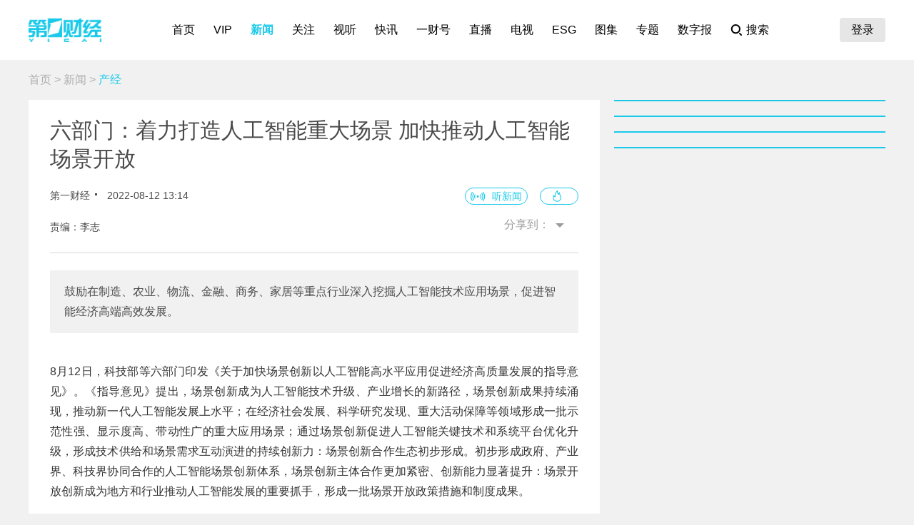

--- FILE ---
content_type: text/html; charset=utf-8
request_url: https://www.yicai.com/news/101504012.html
body_size: 13245
content:
<!DOCTYPE html><html><head> <script src="/assets/yc_autologin.js"></script><meta charset="UTF-8"><meta http-equiv="X-UA-Compatible" content="IE=edge,chrome=1"><link rel="shortcut icon" href="/favicon.ico"><meta name="description" content="鼓励在制造、农业、物流、金融、商务、家居等重点行业深入挖掘人工智能技术应用场景，促进智能经济高端高效发展。"><meta name="keywords" content="人工智能,场景,智能,开放,创新"><script type="text/javascript" src="/assets/jquery.min.js"></script><script async src="https://www.googletagmanager.com/gtag/js?id=G-BW57C8STG3"></script><script type="text/javascript">var _pb = _pb || [];    var _hmt = _hmt || [];    window.dataLayer = window.dataLayer || [];    function gtag(){dataLayer.push(arguments);}    gtag('js', new Date());    gtag('config', 'G-BW57C8STG3');</script><script type="text/javascript" src="/assets/crypto-js.min.js"></script><script type="text/javascript" src="/assets/Fingerprint2.js"></script><script type="text/javascript" src="https://o.alicdn.com/captcha-frontend/aliyunCaptcha/AliyunCaptcha.js"></script> <script src="/assets/gotoMurl.js" type="text/javascript"></script><title>六部门：着力打造人工智能重大场景 加快推动人工智能场景开放</title><link rel="stylesheet" href="/assets/aliplayer/aliplayer-min_2.25.1.css"><script charset="utf-8" type="text/javascript" src="/assets/aliplayer/aliplayer-min-2.25.1.js"></script><script type="text/javascript" src="/assets/vue.min.js"></script><script type="text/javascript" src="/js/alert.min.js"></script><script type="text/javascript">_pb = [['pchannel', 'webpc'],            ['ptype', 'detail'],            ['aaction', 'pageview'],            ['aid', '101504012'],            ['atitle', '六部门：着力打造人工智能重大场景 加快推动人工智能场景开放'],            ['atype', '10'],            ['actime', '2022-08-12T13:14:33+08'],            ['autime', '2022-08-12T13:14:33+08'],            ['acategory', '39'],            ['acname', '产经部'],            ['acategory2', '57'],            ['ac2name', '产经'],            ['aoid','100421445'],            ['aocategory','33'],            ['aeditor', '李志'],            ['aprod',	'100']        ];        var atag = ["人工智能","场景","智能","开放","创新"];        if(atag.length) _pb.push(['atag', atag]);        var aauthor = '';        if(aauthor.length) {            aauthor = aauthor.split(",");            _pb.push(['aauthor',aauthor]);        }        var avlist = [];        if(avlist.length) {            _pb.push(['vlength',avlist[0].NewsLengtho]);            _pb.push(['qvid',avlist[0].NewsID]);        }        var newsID = '101504012';        var cID = '57';        var relatedStocks = [];        if(relatedStocks.length) {            _pb.push(['astock',relatedStocks]);        }</script><link rel="stylesheet" href="/appassets/newsbody.css"><link href="/css/news.css?f9ef14606a151b025867" rel="stylesheet"><script type="text/javascript" src="/js/common.js?f9ef14606a151b025867"></script><script type="text/javascript" src="/js/news.js?f9ef14606a151b025867"></script></head><body> <div class="g-hd" id="pcHeader"></div> <div class="g-bd f-cb"><div class="m-adtopbanner f-cb"><div class="m-ad8 dfb-ad" data-position="topBanner"></div><div class="m-ad9 dfb-ad" data-position="topBannerRight"></div></div><div class="g-mn g-mn-w g-mn-mt1 f-fl"><div class="m-crumb"><a href="/">首页</a> &gt; <a href="/news/">新闻</a> &gt; <span class="z-crt">产经</span></div><div class="m-text"> <div class="m-floating m-abs"><script type="text/template" id="newsPrevNext"> <?list.forEach(function(item){?> <a href="<?=item.url?>"><div class="side"><span><?=item.tag?>一篇：</span><h2><?=item.NewsTitle?></h2></div></a> <?})?> </script><script type="text/template" id="newsPrevNext2"> <?list.forEach(function(item){?> <a href="<?=item.url?>"><?=item.tag?>一篇</a> <?})?> </script><div class="side m-share"><h4>分享到：</h4><ul><li class="li-1" onclick="shareWX();">微信</li><li class="li-2" onclick="shareTo('weibo');">微博</li><li class="li-3" onclick="shareTo('qq');">QQ</li></ul></div></div><div class="m-layer" id="shareWXPop"><table><tbody><tr><td><div class="lywrap"><div class="lytt"><h2 class="u-tt">分享到微信</h2><span class="lyclose" onclick="CloseThisLayer(this);"></span></div><div class="m-modifyhead" style="padding-top: 0"><img class="m-qrcode" width="180" height="180"><p style="text-align: left; width: 90%; margin: 16px auto;">打开微信，点击底部的“发现”，<br>使用“扫一扫”即可将网页分享至朋友圈。</p></div></div></td></tr></tbody></table></div> <div class="title f-pr"><h1>六部门：着力打造人工智能重大场景 加快推动人工智能场景开放</h1><p class="f-cb"> <span class="f-fl">第一财经</span> <em class="f-fl">2022-08-12 13:14:33</em><a class="hashot f-fr"><img src="[data-uri]"><sup id="newshotnum" style="display: none;"></sup></a>   <i id="audioPlayerbox" style="display: none;"></i> <a class="hasspeech f-fr" onclick="listenAudio('https://audiocdn.yicai.com/audio/3249ab92-9438-4b86-b102-da90248b28e0.mp3')">听新闻</a>  </p><p class="names">责编：李志</p><div class="m-smallshare"></div></div> <div class="aiContentBox" id="aiBox"><template><div class="noRights" v-if="!aiAuth1 && !aiAuth2" @click="showVipOrder"><template v-if="platform=='pc'"><div class="aisd">AI帮你提炼, <b>10秒</b>看完要点</div><div class="aijd"><b>智能挖掘</b>相关板块, 定位投资机会</div><button class="vipOrderButton"></button></template><template v-else><img src="/img/article_lock_left.47dd30de.png" style="width: 4.38rem"> <img src="/img/article_float_a.ddea1fa7.png" style="width: 2.08rem"></template></div><div class="hasRights" v-else-if="aisd || aijd.length"><div class="sdDetailBox" v-if="aisd"><div class="sd-box1" @click="toggleShow(1)" :class="{'showall':aisdVisible}"><div class="aisd">AI速读</div><span class="font-1">节省<i>3分钟</i>阅读时间</span> <button class="foldBtn" :class="{'down': aisdVisible}"></button></div><div class="sd-box2" v-show="aisdVisible"><p class="aiDescription">{{aisd}}</p><p class="f-tar" @click="showPrivacy = true">AI生成 免责声明</p></div></div><button class="aijdBtn" @click="toggleShow(2)" v-if="aijd.length"></button><div class="popupAIBox" :style="{'display': showPrivacy ? 'flex' : 'none'}"><div class="privacyContent"><div class="privacyTitle"><h2>免责声明</h2><a class="close" @click="showPrivacy = false"></a></div><div class="privacyText">前述内容由第一财经“星翼大模型”智能生成，相关AI内容力求但不保证准确性、时效性、完整性等。请用户注意甄别，第一财经不承担由此产生的任何责任。</div><div class="f-tar">如您有疑问或需要更多信息，可以联系我们 <span>yonghu@yicai.com</span></div></div></div></div><vip-order ref="viporder" v-if="platform == 'pc'"></vip-order></template></div>  <div class="intro"> 鼓励在制造、农业、物流、金融、商务、家居等重点行业深入挖掘人工智能技术应用场景，促进智能经济高端高效发展。 </div>   <div class="m-txt"><div id="multi-text" class="f-cb"><p>8月12日，科技部等六部门印发《关于加快场景创新以人工智能高水平应用促进经济高质量发展的指导意见》。《指导意见》提出，场景创新成为人工智能技术升级、产业增长的新路径，场景创新成果持续涌现，推动新一代人工智能发展上水平；在经济社会发展、科学研究发现、重大活动保障等领域形成一批示范性强、显示度高、带动性广的重大应用场景；通过场景创新促进人工智能关键技术和系统平台优化升级，形成技术供给和场景需求互动演进的持续创新力：场景创新合作生态初步形成。初步形成政府、产业界、科技界协同合作的人工智能场景创新体系，场景创新主体合作更加紧密、创新能力显著提升：场景开放创新成为地方和行业推动人工智能发展的重要抓手，形成一批场景开放政策措施和制度成果。</p>

<p>《指导意见》全文如下：</p>

<p><strong>关于加快场景创新 以人工智能高水平应用促进经济高质量发展的指导意见</strong></p>

<p>为贯彻落实党中央、国务院关于推动人工智能发展的决策部署，统筹推进人工智能场景创新，着力解决人工智能重大应用和产业化问题，全面提升人工智能发展质量和水平，更好支撑高质量发展，按照《中华人民共和国国民经济和社会发展第十四个五年规划和2035年远景目标纲要》《新一代人工智能发展规划》等要求，制定本指导意见。</p>

<p><strong>一、总体要求</strong></p>

<p>场景创新是以新技术的创造性应用为导向，以供需联动为路径，实现新技术迭代升级和产业快速增长的过程。推动人工智能场景创新对于促进人工智能更高水平应用，更好支撑高质量发展具有重要意义。我国人工智能技术快速发展、数据和算力资源日益丰富、应用场景不断拓展，为开展人工智能场景创新奠定了坚实基础。但仍存在对场景创新认识不到位，重大场景系统设计不足，场景机会开放程度不够，场景创新生态不完善等问题，需要加强对人工智能场景创新工作的统筹指导。</p>

<p><strong>1. 指导思想。</strong></p>

<p>以习近平总书记关于人工智能系列重要讲话精神为指导，贯彻新发展理念，以促进人工智能与实体经济深度融合为主线，以推动场景资源开放、提升场景创新能力为方向，强化主体培育、加大应用示范、创新体制机制、完善场景生态，加速人工智能技术攻关、产品开发和产业培育，探索人工智能发展新模式新路径，以人工智能高水平应用促进经济高质量发展。</p>

<p><strong>2. 基本原则。</strong></p>

<p>&mdash;&mdash;企业主导。坚持企业在场景创新全过程中的主体地位，充分发挥政府引导作用，推动企业成为场景创意提出、场景设计开发、场景资源开放、场景应用示范的主体。</p>

<p>&mdash;&mdash;创新引领。面向新技术的创造性应用，以前瞻性构想和开拓性实践为起点，运用新模式新方法推动人工智能应用场景落地。</p>

<p>&mdash;&mdash;开放融合。推动各类创新主体开放场景机会，围绕场景创新加快资本、人才、技术、数据、算力等要素汇聚，促进人工智能创新链、产业链深度融合。</p>

<p>&mdash;&mdash;协同治理。尊重人工智能发展规律，发挥政府和市场的积极性，共同为场景创新提供制度供给，促进人工智能创新发展与监管规范相协调。</p>

<p><strong>3. 发展目标。</strong></p>

<p>场景创新成为人工智能技术升级、产业增长的新路径，场景创新成果持续涌现，推动新一代人工智能发展上水平。</p>

<p>&mdash;&mdash;重大应用场景加速涌现。在经济社会发展、科学研究发现、重大活动保障等领域形成一批示范性强、显示度高、带动性广的重大应用场景。</p>

<p>&mdash;&mdash;场景驱动技术创新成效显著。通过场景创新促进人工智能关键技术和系统平台优化升级，形成技术供给和场景需求互动演进的持续创新力。</p>

<p>&mdash;&mdash;场景创新合作生态初步形成。初步形成政府、产业界、科技界协同合作的人工智能场景创新体系，场景创新主体合作更加紧密、创新能力显著提升。</p>

<p>&mdash;&mdash;场景驱动创新模式广泛应用。场景开放创新成为地方和行业推动人工智能发展的重要抓手，形成一批场景开放政策措施和制度成果。</p>

<p><strong>二、着力打造人工智能重大场景</strong></p>

<p><strong>4. 围绕高端高效智能经济培育打造重大场景。</strong></p>

<p>鼓励在制造、农业、物流、金融、商务、家居等重点行业深入挖掘人工智能技术应用场景，促进智能经济高端高效发展。制造领域优先探索工业大脑、机器人协助制造、机器视觉工业检测、设备互联管理等智能场景。农业领域优先探索农机卫星导航自动驾驶作业、农业地理信息引擎、网约农机、橡胶树割胶、智能农场、产业链数字化管理、无人机植保、农业生产物联监测、农产品质量安全管控等智能场景。物流领域优先探索机器人分流分拣、物料搬运、智能立体仓储以及追溯终端等智能场景。金融领域优先探索大数据金融风控、企业智能征信、智能反欺诈等智能场景。商务领域优先探索多人在线协同会议、线上会展、盘点结算等智能场景。家居领域优先探索家庭智慧互联、建筑智能监测、产品在线设计等智能场景。消费领域积极探索无人货柜零售、无人超市、智慧导购等新兴场景。交通运输领域优先探索自动驾驶和智能航运技术在园区内运输、摆渡接驳、智能配送、货车编队行驶、港区集装箱运输、港区智能作业、船舶自主航行等方面的智能应用场景。</p>

<p><strong>5. 围绕安全便捷智能社会建设打造重大场景。</strong></p>

<p>以更智能的城市、更贴心的社会为导向，在城市管理、交通治理、生态环保、医疗健康、教育、养老等领域持续挖掘人工智能应用场景机会，开展智能社会场景应用示范。城市管理领域探索城市大脑、城市物联感知、政务数据可用不可见、数字采购等场景。交通治理领域探索交通大脑、智慧道路、智慧停车、自动驾驶出行、智慧港口、智慧航道等场景。生态环保领域重点探索环境智能监测、无人机器自主巡检等场景。智慧社区领域探索未来社区、无人配送、社区电商、数字餐厅等场景。医疗领域积极探索医疗影像智能辅助诊断、临床诊疗辅助决策支持、医用机器人、互联网医院、智能医疗设备管理、智慧医院、智能公共卫生服务等场景。教育领域积极探索在线课堂、虚拟课堂、虚拟仿真实训、虚拟教研室、新型教材、教学资源建设、智慧校园等场景。养老领域积极探索居家智能监测、智能可穿戴设备应用等场景。农村领域积极探索乡村智慧治理、数字农房、在线政务服务等场景。</p>

<p><strong>6. 围绕高水平科研活动打造重大场景。</strong></p>

<p>推动人工智能技术成为解决数学、化学、地学、材料、生物和空间科学等领域的重大科学问题的新范式，充分发挥人工智能技术在文献数据获取、实验预测、结果分析等方面作用，重点围绕新药创制、基因研究、生物育种研发、新材料研发、深空深海等领域，以需求为牵引谋划人工智能技术应用场景，融合人工智能模型算法和领域数据知识，实现重大科学问题和发现的研究突破。</p>

<p><strong>7. 围绕国家重大活动和重大工程打造重大场景。</strong></p>

<p>在亚运会、全运会、进博会、服贸会等重大活动和重要会议举办中，拓展人工智能应用场景，为人工智能技术和产品应用提供测试、验证机会。鼓励在战略骨干通道、高速铁路、港航设施、现代化机场建设等重大建设工程中运用人工智能技术，提升重大工程建设效率。</p>

<p><strong>三、提升人工智能场景创新能力</strong></p>

<p><strong>8. 强化企业场景创新主体作用。</strong></p>

<p>鼓励行业领军企业面向国家重大战略需求和国计民生关键问题，围绕企业智能管理、关键技术研发、新产品培育等开发人工智能技术应用场景机会，开展场景联合创新。大力支持专精特新&ldquo;小巨人&rdquo;、独角兽、人工智能初创企业等积极开展场景创新，参与城市、产业场景建设，通过场景创新实现业务成长。鼓励地方通过编制场景创新成果推荐目录等方式，助力企业实现场景创新突破。</p>

<p><strong>9. 鼓励高校院所参与场景创新。</strong></p>

<p>支持高校、科研院所、新型研发机构等探索人工智能技术用于重大科学研究和技术开发的应用场景。鼓励在成果转化中主动对接城市、产业的人工智能技术需求，开展场景创新的产学研合作，提高科研工作的市场化导向，激活科研人员创新潜力。鼓励科研人员参与场景创业，挖掘人工智能科研成果场景创意，加速人工智能技术产业化应用。</p>

<p><strong>10. 培育壮大场景创新专业机构。</strong></p>

<p>鼓励行业领军企业、科技龙头企业、科技类社会组织、新型研发机构等以人工智能技术与产业融合创新为导向开展人工智能场景创新实践，聚焦产业智能化场景创新需求，建设人工智能场景创新支撑环境、引入行业场景资源、联合开展场景创建、孵化新企业新业务。鼓励市场化人工智能场景创新促进服务机构发展，在人工智能场景发现、发布、对接、推广、培育等方面积极开展理论研究和实践，探索多元主体合作的场景创新新机制。</p>

<p><strong>11. 构筑人工智能场景创新高地。</strong></p>

<p>推动国家新一代人工智能创新发展试验区和国家人工智能创新应用先导区以场景为抓手开展创新试验，在人工智能科技创新突破、人工智能与产业深度融合、人工智能社会实验等方面开展场景创新示范。推动创新型城市、国家自主创新示范区、高新技术产业开发区开展场景培育工作，在基础设施建设、人工智能成果转化、企业培育、产业升级等方面创新工作模式。</p>

<p><strong>四、加快推动人工智能场景开放</strong></p>

<p><strong>12. 鼓励常态化发布人工智能场景清单。</strong></p>

<p>鼓励各类主体建立常态化人工智能场景清单征集、遴选、发布机制。推动地方政府、领军企业、行业协会和专业服务机构围绕经济社会发展和科技创新需求征集场景。通过召开新闻发布会、场景大会、搭建场景发布平台等多种方式建立场景机会清单发布机制，面向人工智能企业定期发布场景机会，推动人工智能培育从&ldquo;给政策&rdquo;&ldquo;给项目&rdquo;到&ldquo;给机会&rdquo;转变。</p>

<p><strong>13. 支持举办高水平人工智能场景活动。</strong></p>

<p>鼓励各地举办高水平场景创新活动，发布场景创新成果、场景合作机会，为场景供给方、研究机构、企业、投资机构提供高端交流平台，加强场景创新主体交流合作。鼓励组织人工智能场景主题创新大赛，围绕社会治理、产业创新等需求开展场景创新，形成一批具有示范推广性的解决方案。鼓励建设集测试、展示、路演、体验为一体的人工智能场景创新体验区、展示馆等场景展示体验环境，定期面向社会举办场景展示体验活动，增强人工智能的科技体验感和获得感。</p>

<p><strong>14. 拓展人工智能场景创新合作对接渠道。</strong></p>

<p>鼓励地方政府、央企、行业领军企业通过&ldquo;揭榜挂帅&rdquo;、联合创新、优秀场景推介等方式促进场景供需双方对接合作。强化政策、资金支持，推动具有首创性、示范性的标杆场景项目落地。探索市场化场景合作新机制，在商业模式、项目采购、资金合作等方面形成符合场景特征的新制度。鼓励开展跨区域场景合作，鼓励京津冀、长三角、粤港澳大湾区等城市群探索建立人工智能场景创新共同体，发挥中心城市科技辐射带动作用，开展城市间场景创新合作。</p>

<p><strong>五、加强人工智能场景创新要素供给</strong></p>

<p><strong>15. 推动场景算力设施开放。</strong></p>

<p>鼓励算力平台、共性技术平台、行业训练数据集、仿真训练平台等人工智能基础设施资源开放共享，为人工智能企业开展场景创新提供算力、算法资源。鼓励地方通过共享开放、服务购买、创新券等方式，降低人工智能企业基础设施使用成本，提升人工智能场景创新的算力支撑。</p>

<p><strong>16. 集聚人工智能场景数据资源。</strong></p>

<p>推动城市和行业的人工智能&ldquo;数据底座&rdquo;建设和开放，采用区块链、隐私计算等新技术，在确保数据安全的前提下，为人工智能典型应用场景提供数据开放服务。加强&ldquo;数据底座&rdquo;的安全保护，对个人信息、商业秘密、行业重要数据等依法予以保护。</p>

<p><strong>17. 多渠道开展场景创新人才培养。</strong></p>

<p>鼓励普通高校、职业院校在人工智能学科专业教学中设置场景创新类专业课程，激发人工智能专业学生场景想象力，提升学生场景创新素养与能力。鼓励开展场景创新人才培训，通过开设研修班、开展场景实践交流、组织场景专题培训等多种形式，培养一批具有场景创新意识和能力的专业人才。</p>

<p><strong>18. 加强场景创新市场资源供给。</strong></p>

<p>鼓励银行、保险等金融机构研发面向中小企业场景创新的金融产品，为中小企业推动场景项目建设提供资金支持。鼓励市场化投资机构关注场景创新企业，培育一批&ldquo;耐心&rdquo;资本，为开展场景创新的科技企业提供融资支持。鼓励行业大企业在与科技企业联合开展场景创新过程中，为场景项目落地和成果推广提供供应链支持，优先将场景创新成果纳入供应链体系。鼓励孵化器、服务机构开展场景路演等活动，帮助企业寻找潜力场景。</p>
</div><div id="jb_report">举报</div>   </div></div>  <div class="m-ad4 dfb-ad" data-position="middleBanner1"></div>   <div class="m-ad4 dfb-ad" data-position="middleBanner2"></div><div class="m-content f-mb20"> <div class="m-con m-box7"><div class="titletips titletips-1 titletips-1-1">相关阅读</div>  <a href="/news/103003577.html" class="f-db" target="_blank">  <div class="m-list m-list-1 f-cb">  <div class="lef f-fl m-zoomin"><img class="u-img f-fl" src="https://imgcdn.yicai.com/uppics/slides/2026/01/fe496aed9b499ced02ce36d37e9a6464.jpg" onerror="imgError(this)">  </div>  <div class="common"><h2>免罚轻罚再升级，长三角联合出新规</h2><p>新规将于2月1日起正式施行。</p><div class="author"><div class="leftspan">  </div><div class="rightspan">  <span class="news_hot">237</span>  <span>01-14 11:32</span>  </div></div></div></div> </a>  <a href="/news/103003307.html" class="f-db" target="_blank">  <div class="m-list m-list-1 f-cb">  <div class="lef f-fl m-zoomin"><img class="u-img f-fl" src="https://imgcdn.yicai.com/uppics/slides/2026/01/bdc1b51658956ca1224c2995edad7cc3.jpg" onerror="imgError(this)">  </div>  <div class="common"><h2>工业互联网平台迎三年行动方案，普及率将达55%以上</h2><p>到2028年工业设备连接数突破1.2亿台（套）。</p><div class="author"><div class="leftspan">  </div><div class="rightspan">  <span class="news_comment">7</span> <span class="news_hot">247</span>  <span>01-14 10:26</span>  </div></div></div></div> </a>  <a href="/news/102976300.html" class="f-db" target="_blank">  <div class="m-list m-list-1 f-cb">  <div class="lef f-fl m-zoomin"><img class="u-img f-fl" src="https://imgcdn.yicai.com/uppics/images/android/yicai/f43c9d64-96d2-4ef8-bb90-1d0409ec9156.jpg" onerror="imgError(this)">  </div>  <div class="common"><h2>国家创业投资引导基金启动，资本与创新“双向奔赴”</h2><p>在国家层面由财政出资1000亿元，在区域基金、子基金层面积极鼓励社会资本参与。</p><div class="author"><div class="leftspan">  </div><div class="rightspan">  <span class="news_hot">203</span>  <span>2025-12-26 13:19</span>  </div></div></div></div> </a>  <a href="/news/102971533.html" class="f-db" target="_blank">  <div class="m-list m-list-1 f-cb">  <div class="lef f-fl m-zoomin"><img class="u-img f-fl" src="https://imgcdn.yicai.com/uppics/slides/2025/12/2098762ec15fdb62da1a4d838b519127.jpg" onerror="imgError(this)">  </div>  <div class="common"><h2>浦东引领区下一个5年怎么建，这些智囊给出建议</h2><p>要在科技创新上从“跟跑”为主转向更多领域“并跑”“领跑”</p><div class="author"><div class="leftspan">  </div><div class="rightspan">  <span class="news_comment">5</span> <span class="news_hot">119</span>  <span>2025-12-23 20:24</span>  </div></div></div></div> </a>  <a href="/news/102967531.html" class="f-db" target="_blank">  <div class="m-list m-list-1 f-cb">  <div class="lef f-fl m-zoomin"><img class="u-img f-fl" src="https://imgcdn.yicai.com/uppics/thumbs/2025/12/48ab2901c772690c2a09e25c2c7c6be5.jpeg" onerror="imgError(this)">  </div>  <div class="common"><h2>金融智能体迭代升级，超三分之一使用慢思考技术</h2><p>从“工具应用”到“体系重构”</p><div class="author"><div class="leftspan">  </div><div class="rightspan">  <span class="news_hot">132</span>  <span>2025-12-21 14:02</span>  </div></div></div></div> </a> </div> </div><div class="m-content f-mb20"><div class="m-con m-box7" id="ychot"><div class="titletips titletips-1 titletips-1-1">一财最热</div></div></div><div class="m-ad4 dfb-ad" data-position="middleBanner3"></div> <div id="m-isay"><comment id="101504012" type="10" title="六部门：着力打造人工智能重大场景 加快推动人工智能场景开放"></comment></div><script src="/assets/vue.min.js"></script> </div><div class="g-sd g-sd-mt1 f-fr f-pr"><div id="aijdDetail" v-show="visible" :class="{'expandBox': visible==1, 'collapseBox': visible==2}"><aijd-popup :list="aijd" ref="aijddetail" :platform="platform" :visible="visible==1"></aijd-popup></div> <div class="m-ad2 dfb-ad" data-position="rightsquare1"></div><div class="m-box2 top10" id="newsRank"></div><div class="m-ad2 dfb-ad" data-position="rightsquare2"></div><div class="m-box2 top10" id="videoRank"></div><div class="m-ad2 dfb-ad" data-position="rightsquare3"></div><div class="m-box2 top10" id="imageRank"></div><div class="m-box2 top10" id="liveRank"></div> </div></div> <div class="g-ft" id="gocFt"></div> <div class="m-ad5 dfb-ad f-dn" data-position="view"><a href="javascript:" onclick="closeParent();" class="u-closead">点击关闭</a></div></body></html>